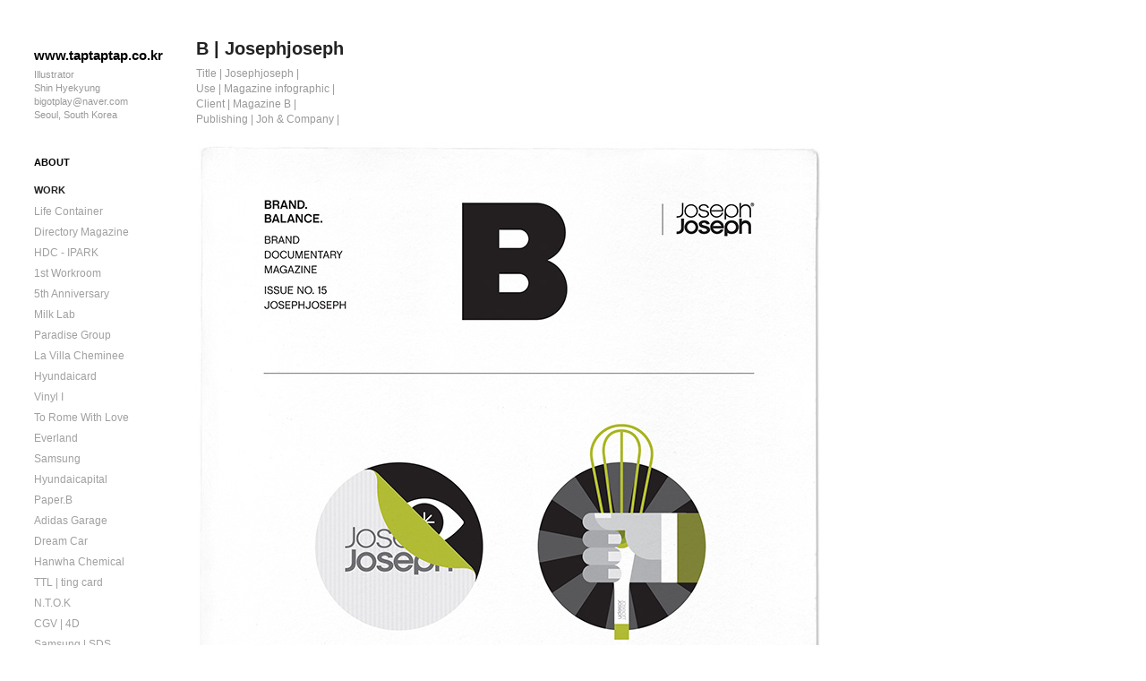

--- FILE ---
content_type: text/html; charset=utf-8
request_url: https://taptaptap.co.kr/copy-of-b-bic
body_size: 10598
content:
<!DOCTYPE HTML>
<html lang="en-US">
<head>
  <meta charset="UTF-8" />
  <meta name="viewport" content="width=device-width, initial-scale=1" />
      <meta name="keywords"  content="Adobe Portfolio,B magazine,ILLUSTRATION,infographic,Icon,shinhyekyung,josephjoseph" />
      <meta name="description"  content="Title | Josephjoseph |
Use | Magazine infographic |
Client | Magazine B | 
Publishing | Joh &amp; Company |  " />
      <meta name="twitter:card"  content="summary_large_image" />
      <meta name="twitter:site"  content="@AdobePortfolio" />
      <meta  property="og:title" content="www.taptaptap.co.kr - B | Josephjoseph" />
      <meta  property="og:description" content="Title | Josephjoseph |
Use | Magazine infographic |
Client | Magazine B | 
Publishing | Joh &amp; Company |  " />
      <meta  property="og:image" content="https://cdn.myportfolio.com/f68179774b4f3dd99e4880fe610feacd/4aeaa90f-a3b7-4513-a3b0-d9dd265a9d26_rwc_0x0x1500x1500x1500.png?h=dc3a0bd08725e3c385352b13886cce9b" />
      <link rel="icon" href="[data-uri]"  />
        <link rel="apple-touch-icon" href="https://cdn.myportfolio.com/f68179774b4f3dd99e4880fe610feacd/0aa20f11-b261-411e-9ec5-c80f482ddd13_carw_1x1x180.png?h=4d1be825e2d9bb09fa7b806ecb147c85" />
      <link rel="stylesheet" href="/dist/css/main.css" type="text/css" />
      <link rel="stylesheet" href="https://cdn.myportfolio.com/f68179774b4f3dd99e4880fe610feacd/717829a48b5fad64747b7bf2f577ae731731828046.css?h=f89d89cc7bdc65485bb78049ad0fc4b4" type="text/css" />
    <link rel="canonical" href="https://taptaptap.co.kr/copy-of-b-bic" />
      <title>www.taptaptap.co.kr - B | Josephjoseph</title>
    <script type="text/javascript" src="//use.typekit.net/ik/[base64].js?cb=35f77bfb8b50944859ea3d3804e7194e7a3173fb" async onload="
    try {
      window.Typekit.load();
    } catch (e) {
      console.warn('Typekit not loaded.');
    }
    "></script>
</head>
  <body class="transition-enabled">  <div class='page-background-video page-background-video-with-panel'>
  </div>
  <div class="js-responsive-nav">
    <div class="responsive-nav has-social">
      <div class="close-responsive-click-area js-close-responsive-nav">
        <div class="close-responsive-button"></div>
      </div>
          <nav data-hover-hint="nav">
      <div class="page-title">
        <a href="/about" >ABOUT</a>
      </div>
              <ul class="group">
                  <li class="gallery-title"><a href="/projects"  >Work</a></li>
            <li class="project-title"><a href="/life-container"  >Life Container</a></li>
            <li class="project-title"><a href="/directory-magazine"  >Directory Magazine</a></li>
            <li class="project-title"><a href="/ipark"  >HDC - IPARK</a></li>
            <li class="project-title"><a href="/1st-anniversary"  >1st Workroom</a></li>
            <li class="project-title"><a href="/5th-anniversary"  >5th Anniversary</a></li>
            <li class="project-title"><a href="/milk-lab"  >Milk Lab</a></li>
            <li class="project-title"><a href="/paradise"  >Paradise Group</a></li>
            <li class="project-title"><a href="/la-villa-cheminee"  >La Villa Cheminee</a></li>
            <li class="project-title"><a href="/hyundaicard"  >Hyundaicard</a></li>
            <li class="project-title"><a href="/vinyl-i"  >Vinyl I</a></li>
            <li class="project-title"><a href="/to-rome-with-love"  >To Rome With Love</a></li>
            <li class="project-title"><a href="/everland"  >Everland</a></li>
            <li class="project-title"><a href="/samsung"  >Samsung</a></li>
            <li class="project-title"><a href="/hyundaicapital"  >Hyundaicapital</a></li>
            <li class="project-title"><a href="/paperb"  >Paper.B</a></li>
            <li class="project-title"><a href="/adidas-garage"  >Adidas Garage</a></li>
            <li class="project-title"><a href="/dream-car"  >Dream Car</a></li>
            <li class="project-title"><a href="/hanwha-chemical"  >Hanwha Chemical</a></li>
            <li class="project-title"><a href="/ttl-ting-card"  >TTL | ting card</a></li>
            <li class="project-title"><a href="/ntok"  >N.T.O.K</a></li>
            <li class="project-title"><a href="/cgv-4d"  >CGV | 4D</a></li>
            <li class="project-title"><a href="/samsung-sds"  >Samsung | SDS</a></li>
            <li class="project-title"><a href="/no01-freitag"  >B | Freitag</a></li>
            <li class="project-title"><a href="/copy-of-b-freitag"  >B | Snow Peak</a></li>
            <li class="project-title"><a href="/b-tsutaya"  >B | Tsutaya</a></li>
            <li class="project-title"><a href="/b-helvetica"  >B | Helvetica</a></li>
            <li class="project-title"><a href="/copy-of-b-canada-goose"  >B | Lego</a></li>
            <li class="project-title"><a href="/copy-of-b-lego"  >B | Bic</a></li>
            <li class="project-title"><a href="/b-google"  >B | Google</a></li>
            <li class="project-title"><a href="/copy-of-b-lamy"  >B | Brompton</a></li>
            <li class="project-title"><a href="/copy-of-b-vibram"  >B | Audi</a></li>
            <li class="project-title"><a href="/b-leica"  >B | Leica</a></li>
            <li class="project-title"><a href="/copy-of-b-hansatoy"  >B | Champions League</a></li>
            <li class="project-title"><a href="/b-nars"  >B | Nars</a></li>
            <li class="project-title"><a href="/b-diptyque"  >B | Diptyque</a></li>
            <li class="project-title"><a href="/copy-of-b-audi"  >B | Repetto</a></li>
            <li class="project-title"><a href="/copy-of-b-suunto"  >B | Hansatoy</a></li>
            <li class="project-title"><a href="/copy-of-b-wilson"  >B | Vibram</a></li>
            <li class="project-title"><a href="/copy-of-b-guiness"  >B | Wilson</a></li>
            <li class="project-title"><a href="/copy-of-b-aesop"  >B | Porter</a></li>
            <li class="project-title"><a href="/copy-of-b-havaianas"  >B | Thule</a></li>
            <li class="project-title"><a href="/copy-of-b-porter"  >B | Havaianas</a></li>
            <li class="project-title"><a href="/copy-of-b-thule"  >B | Guiness</a></li>
            <li class="project-title"><a href="/copy-of-b-bic" class="active" >B | Josephjoseph</a></li>
            <li class="project-title"><a href="/copy-of-b-repetto"  >B | Suunto</a></li>
            <li class="project-title"><a href="/copy-of-b-penguin"  >B | Intelligentsia</a></li>
            <li class="project-title"><a href="/b-rolex"  >B | Rolex</a></li>
            <li class="project-title"><a href="/b-san-pellegrino"  >B |  San Pellegrino</a></li>
            <li class="project-title"><a href="/b-breville"  >B | Breville</a></li>
            <li class="project-title"><a href="/b-star-wars"  >B | Star Wars</a></li>
            <li class="project-title"><a href="/copy-of-b-hwayo"  >B | Penguin</a></li>
            <li class="project-title"><a href="/copy-of-b-staub"  >B | Ray-ban</a></li>
            <li class="project-title"><a href="/copy-of-b-brompton"  >B | Lush</a></li>
            <li class="project-title"><a href="/copy-of-b-ray-ban"  >B | Hwayo</a></li>
            <li class="project-title"><a href="/b-ace-hotel"  >B | Ace Hotel</a></li>
            <li class="project-title"><a href="/b-ecm"  >B | ECM</a></li>
            <li class="project-title"><a href="/copy-of-b-snow-peak"  >B | Lamy</a></li>
              </ul>
              <div class="social pf-nav-social" data-hover-hint="navSocialIcons">
                <ul>
                        <li>
                          <a href="https://www.behance.net/taptaptap02" target="_blank">
                            <svg id="Layer_1" data-name="Layer 1" xmlns="http://www.w3.org/2000/svg" viewBox="0 0 30 24" class="icon"><path id="path-1" d="M18.83,14.38a2.78,2.78,0,0,0,.65,1.9,2.31,2.31,0,0,0,1.7.59,2.31,2.31,0,0,0,1.38-.41,1.79,1.79,0,0,0,.71-0.87h2.31a4.48,4.48,0,0,1-1.71,2.53,5,5,0,0,1-2.78.76,5.53,5.53,0,0,1-2-.37,4.34,4.34,0,0,1-1.55-1,4.77,4.77,0,0,1-1-1.63,6.29,6.29,0,0,1,0-4.13,4.83,4.83,0,0,1,1-1.64A4.64,4.64,0,0,1,19.09,9a4.86,4.86,0,0,1,2-.4A4.5,4.5,0,0,1,23.21,9a4.36,4.36,0,0,1,1.5,1.3,5.39,5.39,0,0,1,.84,1.86,7,7,0,0,1,.18,2.18h-6.9Zm3.67-3.24A1.94,1.94,0,0,0,21,10.6a2.26,2.26,0,0,0-1,.22,2,2,0,0,0-.66.54,1.94,1.94,0,0,0-.35.69,3.47,3.47,0,0,0-.12.65h4.29A2.75,2.75,0,0,0,22.5,11.14ZM18.29,6h5.36V7.35H18.29V6ZM13.89,17.7a4.4,4.4,0,0,1-1.51.7,6.44,6.44,0,0,1-1.73.22H4.24V5.12h6.24a7.7,7.7,0,0,1,1.73.17,3.67,3.67,0,0,1,1.33.56,2.6,2.6,0,0,1,.86,1,3.74,3.74,0,0,1,.3,1.58,3,3,0,0,1-.46,1.7,3.33,3.33,0,0,1-1.35,1.12,3.19,3.19,0,0,1,1.82,1.26,3.79,3.79,0,0,1,.59,2.17,3.79,3.79,0,0,1-.39,1.77A3.24,3.24,0,0,1,13.89,17.7ZM11.72,8.19a1.25,1.25,0,0,0-.45-0.47,1.88,1.88,0,0,0-.64-0.24,5.5,5.5,0,0,0-.76-0.05H7.16v3.16h3a2,2,0,0,0,1.28-.38A1.43,1.43,0,0,0,11.89,9,1.73,1.73,0,0,0,11.72,8.19ZM11.84,13a2.39,2.39,0,0,0-1.52-.45H7.16v3.73h3.11a3.61,3.61,0,0,0,.82-0.09A2,2,0,0,0,11.77,16a1.39,1.39,0,0,0,.47-0.54,1.85,1.85,0,0,0,.17-0.88A1.77,1.77,0,0,0,11.84,13Z"/></svg>
                          </a>
                        </li>
                        <li>
                          <a href="https://www.facebook.com/hyekyung.shin1" target="_blank">
                            <svg xmlns="http://www.w3.org/2000/svg" xmlns:xlink="http://www.w3.org/1999/xlink" version="1.1" x="0px" y="0px" viewBox="0 0 30 24" xml:space="preserve" class="icon"><path d="M16.21 20h-3.26v-8h-1.63V9.24h1.63V7.59c0-2.25 0.92-3.59 3.53-3.59h2.17v2.76H17.3 c-1.02 0-1.08 0.39-1.08 1.11l0 1.38h2.46L18.38 12h-2.17V20z"/></svg>
                          </a>
                        </li>
                        <li>
                          <a href="https://www.instagram.com/taptaptap_studio/" target="_blank">
                            <svg version="1.1" id="Layer_1" xmlns="http://www.w3.org/2000/svg" xmlns:xlink="http://www.w3.org/1999/xlink" viewBox="0 0 30 24" style="enable-background:new 0 0 30 24;" xml:space="preserve" class="icon">
                            <g>
                              <path d="M15,5.4c2.1,0,2.4,0,3.2,0c0.8,0,1.2,0.2,1.5,0.3c0.4,0.1,0.6,0.3,0.9,0.6c0.3,0.3,0.5,0.5,0.6,0.9
                                c0.1,0.3,0.2,0.7,0.3,1.5c0,0.8,0,1.1,0,3.2s0,2.4,0,3.2c0,0.8-0.2,1.2-0.3,1.5c-0.1,0.4-0.3,0.6-0.6,0.9c-0.3,0.3-0.5,0.5-0.9,0.6
                                c-0.3,0.1-0.7,0.2-1.5,0.3c-0.8,0-1.1,0-3.2,0s-2.4,0-3.2,0c-0.8,0-1.2-0.2-1.5-0.3c-0.4-0.1-0.6-0.3-0.9-0.6
                                c-0.3-0.3-0.5-0.5-0.6-0.9c-0.1-0.3-0.2-0.7-0.3-1.5c0-0.8,0-1.1,0-3.2s0-2.4,0-3.2c0-0.8,0.2-1.2,0.3-1.5c0.1-0.4,0.3-0.6,0.6-0.9
                                c0.3-0.3,0.5-0.5,0.9-0.6c0.3-0.1,0.7-0.2,1.5-0.3C12.6,5.4,12.9,5.4,15,5.4 M15,4c-2.2,0-2.4,0-3.3,0c-0.9,0-1.4,0.2-1.9,0.4
                                c-0.5,0.2-1,0.5-1.4,0.9C7.9,5.8,7.6,6.2,7.4,6.8C7.2,7.3,7.1,7.9,7,8.7C7,9.6,7,9.8,7,12s0,2.4,0,3.3c0,0.9,0.2,1.4,0.4,1.9
                                c0.2,0.5,0.5,1,0.9,1.4c0.4,0.4,0.9,0.7,1.4,0.9c0.5,0.2,1.1,0.3,1.9,0.4c0.9,0,1.1,0,3.3,0s2.4,0,3.3,0c0.9,0,1.4-0.2,1.9-0.4
                                c0.5-0.2,1-0.5,1.4-0.9c0.4-0.4,0.7-0.9,0.9-1.4c0.2-0.5,0.3-1.1,0.4-1.9c0-0.9,0-1.1,0-3.3s0-2.4,0-3.3c0-0.9-0.2-1.4-0.4-1.9
                                c-0.2-0.5-0.5-1-0.9-1.4c-0.4-0.4-0.9-0.7-1.4-0.9c-0.5-0.2-1.1-0.3-1.9-0.4C17.4,4,17.2,4,15,4L15,4L15,4z"/>
                              <path d="M15,7.9c-2.3,0-4.1,1.8-4.1,4.1s1.8,4.1,4.1,4.1s4.1-1.8,4.1-4.1S17.3,7.9,15,7.9L15,7.9z M15,14.7c-1.5,0-2.7-1.2-2.7-2.7
                                c0-1.5,1.2-2.7,2.7-2.7s2.7,1.2,2.7,2.7C17.7,13.5,16.5,14.7,15,14.7L15,14.7z"/>
                              <path d="M20.2,7.7c0,0.5-0.4,1-1,1s-1-0.4-1-1s0.4-1,1-1S20.2,7.2,20.2,7.7L20.2,7.7z"/>
                            </g>
                            </svg>
                          </a>
                        </li>
                        <li>
                          <a href="mailto:bigotplay@naver.com">
                            <svg version="1.1" id="Layer_1" xmlns="http://www.w3.org/2000/svg" xmlns:xlink="http://www.w3.org/1999/xlink" x="0px" y="0px" viewBox="0 0 30 24" style="enable-background:new 0 0 30 24;" xml:space="preserve" class="icon">
                              <g>
                                <path d="M15,13L7.1,7.1c0-0.5,0.4-1,1-1h13.8c0.5,0,1,0.4,1,1L15,13z M15,14.8l7.9-5.9v8.1c0,0.5-0.4,1-1,1H8.1c-0.5,0-1-0.4-1-1 V8.8L15,14.8z"/>
                              </g>
                            </svg>
                          </a>
                        </li>
                </ul>
              </div>
          </nav>
    </div>
  </div>
  <div class="site-wrap cfix js-site-wrap">
    <div class="site-container">
      <div class="site-content e2e-site-content">
        <div class="sidebar-content">
          <header class="site-header">
              <div class="logo-wrap" data-hover-hint="logo">
                    <div class="logo e2e-site-logo-text logo-text  ">
    <a href="/projects" class="preserve-whitespace">www.taptaptap.co.kr</a>

</div>
<div class="logo-secondary logo-secondary-text ">
    <a href="/about" class="preserve-whitespace">Illustrator                        Shin Hyekyung bigotplay@naver.com Seoul, South Korea </a>

</div>

              </div>
  <div class="hamburger-click-area js-hamburger">
    <div class="hamburger">
      <i></i>
      <i></i>
      <i></i>
    </div>
  </div>
          </header>
              <nav data-hover-hint="nav">
      <div class="page-title">
        <a href="/about" >ABOUT</a>
      </div>
              <ul class="group">
                  <li class="gallery-title"><a href="/projects"  >Work</a></li>
            <li class="project-title"><a href="/life-container"  >Life Container</a></li>
            <li class="project-title"><a href="/directory-magazine"  >Directory Magazine</a></li>
            <li class="project-title"><a href="/ipark"  >HDC - IPARK</a></li>
            <li class="project-title"><a href="/1st-anniversary"  >1st Workroom</a></li>
            <li class="project-title"><a href="/5th-anniversary"  >5th Anniversary</a></li>
            <li class="project-title"><a href="/milk-lab"  >Milk Lab</a></li>
            <li class="project-title"><a href="/paradise"  >Paradise Group</a></li>
            <li class="project-title"><a href="/la-villa-cheminee"  >La Villa Cheminee</a></li>
            <li class="project-title"><a href="/hyundaicard"  >Hyundaicard</a></li>
            <li class="project-title"><a href="/vinyl-i"  >Vinyl I</a></li>
            <li class="project-title"><a href="/to-rome-with-love"  >To Rome With Love</a></li>
            <li class="project-title"><a href="/everland"  >Everland</a></li>
            <li class="project-title"><a href="/samsung"  >Samsung</a></li>
            <li class="project-title"><a href="/hyundaicapital"  >Hyundaicapital</a></li>
            <li class="project-title"><a href="/paperb"  >Paper.B</a></li>
            <li class="project-title"><a href="/adidas-garage"  >Adidas Garage</a></li>
            <li class="project-title"><a href="/dream-car"  >Dream Car</a></li>
            <li class="project-title"><a href="/hanwha-chemical"  >Hanwha Chemical</a></li>
            <li class="project-title"><a href="/ttl-ting-card"  >TTL | ting card</a></li>
            <li class="project-title"><a href="/ntok"  >N.T.O.K</a></li>
            <li class="project-title"><a href="/cgv-4d"  >CGV | 4D</a></li>
            <li class="project-title"><a href="/samsung-sds"  >Samsung | SDS</a></li>
            <li class="project-title"><a href="/no01-freitag"  >B | Freitag</a></li>
            <li class="project-title"><a href="/copy-of-b-freitag"  >B | Snow Peak</a></li>
            <li class="project-title"><a href="/b-tsutaya"  >B | Tsutaya</a></li>
            <li class="project-title"><a href="/b-helvetica"  >B | Helvetica</a></li>
            <li class="project-title"><a href="/copy-of-b-canada-goose"  >B | Lego</a></li>
            <li class="project-title"><a href="/copy-of-b-lego"  >B | Bic</a></li>
            <li class="project-title"><a href="/b-google"  >B | Google</a></li>
            <li class="project-title"><a href="/copy-of-b-lamy"  >B | Brompton</a></li>
            <li class="project-title"><a href="/copy-of-b-vibram"  >B | Audi</a></li>
            <li class="project-title"><a href="/b-leica"  >B | Leica</a></li>
            <li class="project-title"><a href="/copy-of-b-hansatoy"  >B | Champions League</a></li>
            <li class="project-title"><a href="/b-nars"  >B | Nars</a></li>
            <li class="project-title"><a href="/b-diptyque"  >B | Diptyque</a></li>
            <li class="project-title"><a href="/copy-of-b-audi"  >B | Repetto</a></li>
            <li class="project-title"><a href="/copy-of-b-suunto"  >B | Hansatoy</a></li>
            <li class="project-title"><a href="/copy-of-b-wilson"  >B | Vibram</a></li>
            <li class="project-title"><a href="/copy-of-b-guiness"  >B | Wilson</a></li>
            <li class="project-title"><a href="/copy-of-b-aesop"  >B | Porter</a></li>
            <li class="project-title"><a href="/copy-of-b-havaianas"  >B | Thule</a></li>
            <li class="project-title"><a href="/copy-of-b-porter"  >B | Havaianas</a></li>
            <li class="project-title"><a href="/copy-of-b-thule"  >B | Guiness</a></li>
            <li class="project-title"><a href="/copy-of-b-bic" class="active" >B | Josephjoseph</a></li>
            <li class="project-title"><a href="/copy-of-b-repetto"  >B | Suunto</a></li>
            <li class="project-title"><a href="/copy-of-b-penguin"  >B | Intelligentsia</a></li>
            <li class="project-title"><a href="/b-rolex"  >B | Rolex</a></li>
            <li class="project-title"><a href="/b-san-pellegrino"  >B |  San Pellegrino</a></li>
            <li class="project-title"><a href="/b-breville"  >B | Breville</a></li>
            <li class="project-title"><a href="/b-star-wars"  >B | Star Wars</a></li>
            <li class="project-title"><a href="/copy-of-b-hwayo"  >B | Penguin</a></li>
            <li class="project-title"><a href="/copy-of-b-staub"  >B | Ray-ban</a></li>
            <li class="project-title"><a href="/copy-of-b-brompton"  >B | Lush</a></li>
            <li class="project-title"><a href="/copy-of-b-ray-ban"  >B | Hwayo</a></li>
            <li class="project-title"><a href="/b-ace-hotel"  >B | Ace Hotel</a></li>
            <li class="project-title"><a href="/b-ecm"  >B | ECM</a></li>
            <li class="project-title"><a href="/copy-of-b-snow-peak"  >B | Lamy</a></li>
              </ul>
                  <div class="social pf-nav-social" data-hover-hint="navSocialIcons">
                    <ul>
                            <li>
                              <a href="https://www.behance.net/taptaptap02" target="_blank">
                                <svg id="Layer_1" data-name="Layer 1" xmlns="http://www.w3.org/2000/svg" viewBox="0 0 30 24" class="icon"><path id="path-1" d="M18.83,14.38a2.78,2.78,0,0,0,.65,1.9,2.31,2.31,0,0,0,1.7.59,2.31,2.31,0,0,0,1.38-.41,1.79,1.79,0,0,0,.71-0.87h2.31a4.48,4.48,0,0,1-1.71,2.53,5,5,0,0,1-2.78.76,5.53,5.53,0,0,1-2-.37,4.34,4.34,0,0,1-1.55-1,4.77,4.77,0,0,1-1-1.63,6.29,6.29,0,0,1,0-4.13,4.83,4.83,0,0,1,1-1.64A4.64,4.64,0,0,1,19.09,9a4.86,4.86,0,0,1,2-.4A4.5,4.5,0,0,1,23.21,9a4.36,4.36,0,0,1,1.5,1.3,5.39,5.39,0,0,1,.84,1.86,7,7,0,0,1,.18,2.18h-6.9Zm3.67-3.24A1.94,1.94,0,0,0,21,10.6a2.26,2.26,0,0,0-1,.22,2,2,0,0,0-.66.54,1.94,1.94,0,0,0-.35.69,3.47,3.47,0,0,0-.12.65h4.29A2.75,2.75,0,0,0,22.5,11.14ZM18.29,6h5.36V7.35H18.29V6ZM13.89,17.7a4.4,4.4,0,0,1-1.51.7,6.44,6.44,0,0,1-1.73.22H4.24V5.12h6.24a7.7,7.7,0,0,1,1.73.17,3.67,3.67,0,0,1,1.33.56,2.6,2.6,0,0,1,.86,1,3.74,3.74,0,0,1,.3,1.58,3,3,0,0,1-.46,1.7,3.33,3.33,0,0,1-1.35,1.12,3.19,3.19,0,0,1,1.82,1.26,3.79,3.79,0,0,1,.59,2.17,3.79,3.79,0,0,1-.39,1.77A3.24,3.24,0,0,1,13.89,17.7ZM11.72,8.19a1.25,1.25,0,0,0-.45-0.47,1.88,1.88,0,0,0-.64-0.24,5.5,5.5,0,0,0-.76-0.05H7.16v3.16h3a2,2,0,0,0,1.28-.38A1.43,1.43,0,0,0,11.89,9,1.73,1.73,0,0,0,11.72,8.19ZM11.84,13a2.39,2.39,0,0,0-1.52-.45H7.16v3.73h3.11a3.61,3.61,0,0,0,.82-0.09A2,2,0,0,0,11.77,16a1.39,1.39,0,0,0,.47-0.54,1.85,1.85,0,0,0,.17-0.88A1.77,1.77,0,0,0,11.84,13Z"/></svg>
                              </a>
                            </li>
                            <li>
                              <a href="https://www.facebook.com/hyekyung.shin1" target="_blank">
                                <svg xmlns="http://www.w3.org/2000/svg" xmlns:xlink="http://www.w3.org/1999/xlink" version="1.1" x="0px" y="0px" viewBox="0 0 30 24" xml:space="preserve" class="icon"><path d="M16.21 20h-3.26v-8h-1.63V9.24h1.63V7.59c0-2.25 0.92-3.59 3.53-3.59h2.17v2.76H17.3 c-1.02 0-1.08 0.39-1.08 1.11l0 1.38h2.46L18.38 12h-2.17V20z"/></svg>
                              </a>
                            </li>
                            <li>
                              <a href="https://www.instagram.com/taptaptap_studio/" target="_blank">
                                <svg version="1.1" id="Layer_1" xmlns="http://www.w3.org/2000/svg" xmlns:xlink="http://www.w3.org/1999/xlink" viewBox="0 0 30 24" style="enable-background:new 0 0 30 24;" xml:space="preserve" class="icon">
                                <g>
                                  <path d="M15,5.4c2.1,0,2.4,0,3.2,0c0.8,0,1.2,0.2,1.5,0.3c0.4,0.1,0.6,0.3,0.9,0.6c0.3,0.3,0.5,0.5,0.6,0.9
                                    c0.1,0.3,0.2,0.7,0.3,1.5c0,0.8,0,1.1,0,3.2s0,2.4,0,3.2c0,0.8-0.2,1.2-0.3,1.5c-0.1,0.4-0.3,0.6-0.6,0.9c-0.3,0.3-0.5,0.5-0.9,0.6
                                    c-0.3,0.1-0.7,0.2-1.5,0.3c-0.8,0-1.1,0-3.2,0s-2.4,0-3.2,0c-0.8,0-1.2-0.2-1.5-0.3c-0.4-0.1-0.6-0.3-0.9-0.6
                                    c-0.3-0.3-0.5-0.5-0.6-0.9c-0.1-0.3-0.2-0.7-0.3-1.5c0-0.8,0-1.1,0-3.2s0-2.4,0-3.2c0-0.8,0.2-1.2,0.3-1.5c0.1-0.4,0.3-0.6,0.6-0.9
                                    c0.3-0.3,0.5-0.5,0.9-0.6c0.3-0.1,0.7-0.2,1.5-0.3C12.6,5.4,12.9,5.4,15,5.4 M15,4c-2.2,0-2.4,0-3.3,0c-0.9,0-1.4,0.2-1.9,0.4
                                    c-0.5,0.2-1,0.5-1.4,0.9C7.9,5.8,7.6,6.2,7.4,6.8C7.2,7.3,7.1,7.9,7,8.7C7,9.6,7,9.8,7,12s0,2.4,0,3.3c0,0.9,0.2,1.4,0.4,1.9
                                    c0.2,0.5,0.5,1,0.9,1.4c0.4,0.4,0.9,0.7,1.4,0.9c0.5,0.2,1.1,0.3,1.9,0.4c0.9,0,1.1,0,3.3,0s2.4,0,3.3,0c0.9,0,1.4-0.2,1.9-0.4
                                    c0.5-0.2,1-0.5,1.4-0.9c0.4-0.4,0.7-0.9,0.9-1.4c0.2-0.5,0.3-1.1,0.4-1.9c0-0.9,0-1.1,0-3.3s0-2.4,0-3.3c0-0.9-0.2-1.4-0.4-1.9
                                    c-0.2-0.5-0.5-1-0.9-1.4c-0.4-0.4-0.9-0.7-1.4-0.9c-0.5-0.2-1.1-0.3-1.9-0.4C17.4,4,17.2,4,15,4L15,4L15,4z"/>
                                  <path d="M15,7.9c-2.3,0-4.1,1.8-4.1,4.1s1.8,4.1,4.1,4.1s4.1-1.8,4.1-4.1S17.3,7.9,15,7.9L15,7.9z M15,14.7c-1.5,0-2.7-1.2-2.7-2.7
                                    c0-1.5,1.2-2.7,2.7-2.7s2.7,1.2,2.7,2.7C17.7,13.5,16.5,14.7,15,14.7L15,14.7z"/>
                                  <path d="M20.2,7.7c0,0.5-0.4,1-1,1s-1-0.4-1-1s0.4-1,1-1S20.2,7.2,20.2,7.7L20.2,7.7z"/>
                                </g>
                                </svg>
                              </a>
                            </li>
                            <li>
                              <a href="mailto:bigotplay@naver.com">
                                <svg version="1.1" id="Layer_1" xmlns="http://www.w3.org/2000/svg" xmlns:xlink="http://www.w3.org/1999/xlink" x="0px" y="0px" viewBox="0 0 30 24" style="enable-background:new 0 0 30 24;" xml:space="preserve" class="icon">
                                  <g>
                                    <path d="M15,13L7.1,7.1c0-0.5,0.4-1,1-1h13.8c0.5,0,1,0.4,1,1L15,13z M15,14.8l7.9-5.9v8.1c0,0.5-0.4,1-1,1H8.1c-0.5,0-1-0.4-1-1 V8.8L15,14.8z"/>
                                  </g>
                                </svg>
                              </a>
                            </li>
                    </ul>
                  </div>
              </nav>
        </div>
        <main>
  <div class="page-container" data-context="page.page.container" data-hover-hint="pageContainer">
    <section class="page standard-modules">
      <div class="page-content js-page-content" data-context="pages" data-identity="id:p56d417982ffc4a916940e4f98e0fef389fa3f7e0e997963a7bdf9">
        <div id="project-canvas" class="js-project-modules modules content">
          <div id="project-modules">
              
              
              
              
              
              <div class="project-module module text project-module-text align-left js-project-module e2e-site-project-module-text" style="padding-top: 0px;
padding-bottom: 0px;
">
  <div class="rich-text js-text-editable module-text"><div class="caption"><div class="sub-title" data-class-network="sub-title">B | Josephjoseph</div><div class="main-text">Title | Josephjoseph |</div><div class="main-text">Use | Magazine infographic |</div><div class="main-text">Client | Magazine B | </div><div class="main-text">Publishing | Joh &amp; Company | </div><div style="text-align:left;"><br></div></div></div>
</div>

              
              
              
              
              
              <div class="project-module module image project-module-image js-js-project-module"  style="padding-top: 0px;
padding-bottom: 10px;
  width: 100%;
  max-width: 700px;
  float: left;
  clear: both;
">

  

  
     <div class="js-lightbox" data-src="https://cdn.myportfolio.com/f68179774b4f3dd99e4880fe610feacd/b84124d5530bf0b447de4fee.jpg?h=3890b0d4d49ae636fc9958e5b59861d7">
           <img
             class="js-lazy e2e-site-project-module-image"
             src="[data-uri]"
             data-src="https://cdn.myportfolio.com/f68179774b4f3dd99e4880fe610feacd/b84124d5530bf0b447de4fee_rw_1200.jpg?h=6e2ef18b39d0f8c5648c0ff1c079d501"
             data-srcset="https://cdn.myportfolio.com/f68179774b4f3dd99e4880fe610feacd/b84124d5530bf0b447de4fee_rw_600.jpg?h=9230c245c24616cb2f6969d6bea2b98a 600w,https://cdn.myportfolio.com/f68179774b4f3dd99e4880fe610feacd/b84124d5530bf0b447de4fee_rw_1200.jpg?h=6e2ef18b39d0f8c5648c0ff1c079d501 700w,"
             data-sizes="(max-width: 700px) 100vw, 700px"
             width="700"
             height="0"
             style="padding-bottom: 140.5%; background: rgba(0, 0, 0, 0.03)"
             
           >
     </div>
  

</div>

              
              
              
              
              
              
              
              
              
              <div class="project-module module image project-module-image js-js-project-module" >

  

  
     <div class="js-lightbox" data-src="https://cdn.myportfolio.com/f68179774b4f3dd99e4880fe610feacd/48d0379db5cdbc24ead26216.jpg?h=fe5db788a09fac59ec2a3b941c21e053">
           <img
             class="js-lazy e2e-site-project-module-image"
             src="[data-uri]"
             data-src="https://cdn.myportfolio.com/f68179774b4f3dd99e4880fe610feacd/48d0379db5cdbc24ead26216_rw_3840.jpg?h=da23248a690f78097ca0887b6b307e38"
             data-srcset="https://cdn.myportfolio.com/f68179774b4f3dd99e4880fe610feacd/48d0379db5cdbc24ead26216_rw_600.jpg?h=c96458602a83638d37ea23c8511aba6f 600w,https://cdn.myportfolio.com/f68179774b4f3dd99e4880fe610feacd/48d0379db5cdbc24ead26216_rw_1200.jpg?h=453e09d937253f28f0efd6b1a2b669d2 1200w,https://cdn.myportfolio.com/f68179774b4f3dd99e4880fe610feacd/48d0379db5cdbc24ead26216_rw_1920.jpg?h=08837c17718f22800a26b12488a04f1b 1920w,https://cdn.myportfolio.com/f68179774b4f3dd99e4880fe610feacd/48d0379db5cdbc24ead26216_rw_3840.jpg?h=da23248a690f78097ca0887b6b307e38 3840w,"
             data-sizes="(max-width: 3840px) 100vw, 3840px"
             width="3840"
             height="0"
             style="padding-bottom: 71%; background: rgba(0, 0, 0, 0.03)"
             
           >
     </div>
  

</div>

              
              
              
              
              
              
              
              
              
              <div class="project-module module image project-module-image js-js-project-module"  style="padding-top: 0px;
padding-bottom: 10px;
  width: 100%;
  max-width: 700px;
  float: left;
  clear: both;
">

  

  
     <div class="js-lightbox" data-src="https://cdn.myportfolio.com/f68179774b4f3dd99e4880fe610feacd/c9ba8f14e0910949d189dc15.jpg?h=63caea1566f89866977deef12d7f89aa">
           <img
             class="js-lazy e2e-site-project-module-image"
             src="[data-uri]"
             data-src="https://cdn.myportfolio.com/f68179774b4f3dd99e4880fe610feacd/c9ba8f14e0910949d189dc15_rw_1200.jpg?h=86f9c734615eb2181c2dcfff665d35bc"
             data-srcset="https://cdn.myportfolio.com/f68179774b4f3dd99e4880fe610feacd/c9ba8f14e0910949d189dc15_rw_600.jpg?h=70488f929a185b172f0b031577aaf4bd 600w,https://cdn.myportfolio.com/f68179774b4f3dd99e4880fe610feacd/c9ba8f14e0910949d189dc15_rw_1200.jpg?h=86f9c734615eb2181c2dcfff665d35bc 700w,"
             data-sizes="(max-width: 700px) 100vw, 700px"
             width="700"
             height="0"
             style="padding-bottom: 140.5%; background: rgba(0, 0, 0, 0.03)"
             
           >
     </div>
  

</div>

              
              
              
              
              
              
              
              
          </div>
        </div>
      </div>
    </section>
          <section class="other-projects" data-context="page.page.other_pages" data-hover-hint="otherPages">
            <div class="title-wrapper">
              <div class="title-container">
                  <h3 class="other-projects-title preserve-whitespace">You may also like</h3>
              </div>
            </div>
            <div class="project-covers">
                  <a class="project-cover js-project-cover-touch hold-space" href="/copy-of-b-hwayo" data-context="pages" data-identity="id:p56d408713d0596051b532c63d427c92e36f1d450b985af6a83931">
                      <div class="cover-image-wrap">
                        <div class="cover-image">
                            <div class="cover cover-normal">

            <img
              class="cover__img js-lazy"
              src="https://cdn.myportfolio.com/f68179774b4f3dd99e4880fe610feacd/3e44a6ff-a9c4-4875-a991-d9b00c1cd5f5_rwc_0x0x1504x1176x32.png?h=b42adfa33a43c478cca0b9635d41d4ac"
              data-src="https://cdn.myportfolio.com/f68179774b4f3dd99e4880fe610feacd/3e44a6ff-a9c4-4875-a991-d9b00c1cd5f5_rwc_0x0x1504x1176x1504.png?h=5bd80d6378ef1d976f91b53e67f5f417"
              data-srcset="https://cdn.myportfolio.com/f68179774b4f3dd99e4880fe610feacd/3e44a6ff-a9c4-4875-a991-d9b00c1cd5f5_rwc_0x0x1504x1176x640.png?h=2e00ee4f708a47da1fd694045d9dca23 640w, https://cdn.myportfolio.com/f68179774b4f3dd99e4880fe610feacd/3e44a6ff-a9c4-4875-a991-d9b00c1cd5f5_rwc_0x0x1504x1176x1280.png?h=dcc6eee977f73313a530cefb9eeb138c 1280w, https://cdn.myportfolio.com/f68179774b4f3dd99e4880fe610feacd/3e44a6ff-a9c4-4875-a991-d9b00c1cd5f5_rwc_0x0x1504x1176x1366.png?h=f0d6fa19f825d7997276340331e0be1a 1366w, https://cdn.myportfolio.com/f68179774b4f3dd99e4880fe610feacd/3e44a6ff-a9c4-4875-a991-d9b00c1cd5f5_rwc_0x0x1504x1176x1504.png?h=5bd80d6378ef1d976f91b53e67f5f417 1920w, https://cdn.myportfolio.com/f68179774b4f3dd99e4880fe610feacd/3e44a6ff-a9c4-4875-a991-d9b00c1cd5f5_rwc_0x0x1504x1176x1504.png?h=5bd80d6378ef1d976f91b53e67f5f417 2560w, https://cdn.myportfolio.com/f68179774b4f3dd99e4880fe610feacd/3e44a6ff-a9c4-4875-a991-d9b00c1cd5f5_rwc_0x0x1504x1176x1504.png?h=5bd80d6378ef1d976f91b53e67f5f417 5120w"
              data-sizes="(max-width: 540px) 100vw, (max-width: 768px) 50vw, calc(1920px / 3)"
            >
                                      </div>
                        </div>
                      </div>
                    <div class="details-wrap">
                      <div class="details">
                        <div class="details-inner">
                            <div class="title preserve-whitespace">B | Penguin</div>
                            <div class="custom2 preserve-whitespace">Magazine B</div>
                        </div>
                      </div>
                    </div>
                  </a>
                  <a class="project-cover js-project-cover-touch hold-space" href="/hyundaicard" data-context="pages" data-identity="id:p56e811fb56bf9c9585f919346e3ced901956287714ebe8cf26eba">
                      <div class="cover-image-wrap">
                        <div class="cover-image">
                            <div class="cover cover-normal">

            <img
              class="cover__img js-lazy"
              src="https://cdn.myportfolio.com/f68179774b4f3dd99e4880fe610feacd/2d5f45f4-f6ef-45ea-9f35-e008f3e8d469_rwc_564x2003x1364x1066x32.jpg?h=e6f06a188989e1121baeaf1726a70dbb"
              data-src="https://cdn.myportfolio.com/f68179774b4f3dd99e4880fe610feacd/2d5f45f4-f6ef-45ea-9f35-e008f3e8d469_rwc_564x2003x1364x1066x1364.jpg?h=d898ec8f5e76ebaa88348b68b158de19"
              data-srcset="https://cdn.myportfolio.com/f68179774b4f3dd99e4880fe610feacd/2d5f45f4-f6ef-45ea-9f35-e008f3e8d469_rwc_564x2003x1364x1066x640.jpg?h=7f26c002d40ee8a92d2ca9ea683b0201 640w, https://cdn.myportfolio.com/f68179774b4f3dd99e4880fe610feacd/2d5f45f4-f6ef-45ea-9f35-e008f3e8d469_rwc_564x2003x1364x1066x1280.jpg?h=7f0753b9baad43ba2049dcc5762deb50 1280w, https://cdn.myportfolio.com/f68179774b4f3dd99e4880fe610feacd/2d5f45f4-f6ef-45ea-9f35-e008f3e8d469_rwc_564x2003x1364x1066x1366.jpg?h=0819ac746efe462e5558bce3fbbb3b45 1366w, https://cdn.myportfolio.com/f68179774b4f3dd99e4880fe610feacd/2d5f45f4-f6ef-45ea-9f35-e008f3e8d469_rwc_564x2003x1364x1066x1920.jpg?h=0780802e881035757e42ab8769a70c07 1920w, https://cdn.myportfolio.com/f68179774b4f3dd99e4880fe610feacd/2d5f45f4-f6ef-45ea-9f35-e008f3e8d469_rwc_564x2003x1364x1066x1364.jpg?h=d898ec8f5e76ebaa88348b68b158de19 2560w, https://cdn.myportfolio.com/f68179774b4f3dd99e4880fe610feacd/2d5f45f4-f6ef-45ea-9f35-e008f3e8d469_rwc_564x2003x1364x1066x1364.jpg?h=d898ec8f5e76ebaa88348b68b158de19 5120w"
              data-sizes="(max-width: 540px) 100vw, (max-width: 768px) 50vw, calc(1920px / 3)"
            >
                                      </div>
                        </div>
                      </div>
                    <div class="details-wrap">
                      <div class="details">
                        <div class="details-inner">
                            <div class="title preserve-whitespace">Hyundaicard</div>
                            <div class="custom2 preserve-whitespace">Brochure</div>
                        </div>
                      </div>
                    </div>
                  </a>
                  <a class="project-cover js-project-cover-touch hold-space" href="/copy-of-b-wilson" data-context="pages" data-identity="id:p56d6ab5dc5cb311af1ded95a5bb0c4fe119d88e52b41675d62469">
                      <div class="cover-image-wrap">
                        <div class="cover-image">
                            <div class="cover cover-normal">

            <img
              class="cover__img js-lazy"
              src="https://cdn.myportfolio.com/f68179774b4f3dd99e4880fe610feacd/6ac33fe2-9b44-4e2e-ad5c-f0ca9c16ac77_rwc_0x0x1504x1176x32.png?h=e78f4f4594d5afe9fd51a26935591e2d"
              data-src="https://cdn.myportfolio.com/f68179774b4f3dd99e4880fe610feacd/6ac33fe2-9b44-4e2e-ad5c-f0ca9c16ac77_rwc_0x0x1504x1176x1504.png?h=9ad5534b8af863e579119b4b1be9a96e"
              data-srcset="https://cdn.myportfolio.com/f68179774b4f3dd99e4880fe610feacd/6ac33fe2-9b44-4e2e-ad5c-f0ca9c16ac77_rwc_0x0x1504x1176x640.png?h=2e4bc628b9c6e8b51a92c71747d21180 640w, https://cdn.myportfolio.com/f68179774b4f3dd99e4880fe610feacd/6ac33fe2-9b44-4e2e-ad5c-f0ca9c16ac77_rwc_0x0x1504x1176x1280.png?h=12934dd4de571d6abd7a61cbe6ca3ec3 1280w, https://cdn.myportfolio.com/f68179774b4f3dd99e4880fe610feacd/6ac33fe2-9b44-4e2e-ad5c-f0ca9c16ac77_rwc_0x0x1504x1176x1366.png?h=fc7e5104926282132ec74dbc5547890e 1366w, https://cdn.myportfolio.com/f68179774b4f3dd99e4880fe610feacd/6ac33fe2-9b44-4e2e-ad5c-f0ca9c16ac77_rwc_0x0x1504x1176x1504.png?h=9ad5534b8af863e579119b4b1be9a96e 1920w, https://cdn.myportfolio.com/f68179774b4f3dd99e4880fe610feacd/6ac33fe2-9b44-4e2e-ad5c-f0ca9c16ac77_rwc_0x0x1504x1176x1504.png?h=9ad5534b8af863e579119b4b1be9a96e 2560w, https://cdn.myportfolio.com/f68179774b4f3dd99e4880fe610feacd/6ac33fe2-9b44-4e2e-ad5c-f0ca9c16ac77_rwc_0x0x1504x1176x1504.png?h=9ad5534b8af863e579119b4b1be9a96e 5120w"
              data-sizes="(max-width: 540px) 100vw, (max-width: 768px) 50vw, calc(1920px / 3)"
            >
                                      </div>
                        </div>
                      </div>
                    <div class="details-wrap">
                      <div class="details">
                        <div class="details-inner">
                            <div class="title preserve-whitespace">B | Vibram</div>
                            <div class="custom2 preserve-whitespace">Magazine B</div>
                        </div>
                      </div>
                    </div>
                  </a>
                  <a class="project-cover js-project-cover-touch hold-space" href="/paradise" data-context="pages" data-identity="id:p56e5cd96df97cd081fd9604fefba98daa1678c42503f1942604a4">
                      <div class="cover-image-wrap">
                        <div class="cover-image">
                            <div class="cover cover-normal">

            <img
              class="cover__img js-lazy"
              src="https://cdn.myportfolio.com/f68179774b4f3dd99e4880fe610feacd/b6b1ca30-25a8-493b-b0c3-be5557c27903_rwc_0x0x1504x1175x32.png?h=e97bc98b3a8b87116c3337303a530efc"
              data-src="https://cdn.myportfolio.com/f68179774b4f3dd99e4880fe610feacd/b6b1ca30-25a8-493b-b0c3-be5557c27903_rwc_0x0x1504x1175x1504.png?h=9dc9b0bbb3be45e1e23dfb1673d0a15e"
              data-srcset="https://cdn.myportfolio.com/f68179774b4f3dd99e4880fe610feacd/b6b1ca30-25a8-493b-b0c3-be5557c27903_rwc_0x0x1504x1175x640.png?h=bd82f5c3067323eb5eced0a0bfd17fd0 640w, https://cdn.myportfolio.com/f68179774b4f3dd99e4880fe610feacd/b6b1ca30-25a8-493b-b0c3-be5557c27903_rwc_0x0x1504x1175x1280.png?h=ba97433129d4f06799b4cfa10fd2aa6f 1280w, https://cdn.myportfolio.com/f68179774b4f3dd99e4880fe610feacd/b6b1ca30-25a8-493b-b0c3-be5557c27903_rwc_0x0x1504x1175x1366.png?h=6a4d11bc256c179a262285d20172d088 1366w, https://cdn.myportfolio.com/f68179774b4f3dd99e4880fe610feacd/b6b1ca30-25a8-493b-b0c3-be5557c27903_rwc_0x0x1504x1175x1504.png?h=9dc9b0bbb3be45e1e23dfb1673d0a15e 1920w, https://cdn.myportfolio.com/f68179774b4f3dd99e4880fe610feacd/b6b1ca30-25a8-493b-b0c3-be5557c27903_rwc_0x0x1504x1175x1504.png?h=9dc9b0bbb3be45e1e23dfb1673d0a15e 2560w, https://cdn.myportfolio.com/f68179774b4f3dd99e4880fe610feacd/b6b1ca30-25a8-493b-b0c3-be5557c27903_rwc_0x0x1504x1175x1504.png?h=9dc9b0bbb3be45e1e23dfb1673d0a15e 5120w"
              data-sizes="(max-width: 540px) 100vw, (max-width: 768px) 50vw, calc(1920px / 3)"
            >
                                      </div>
                        </div>
                      </div>
                    <div class="details-wrap">
                      <div class="details">
                        <div class="details-inner">
                            <div class="title preserve-whitespace">Paradise Group</div>
                            <div class="custom2 preserve-whitespace"> Calendar</div>
                        </div>
                      </div>
                    </div>
                  </a>
                  <a class="project-cover js-project-cover-touch hold-space" href="/no01-freitag" data-context="pages" data-identity="id:p56c8de0c6b73aee5fed419c19b3aa0d2b575c98bdd6f44234e5f7">
                      <div class="cover-image-wrap">
                        <div class="cover-image">
                            <div class="cover cover-normal">

            <img
              class="cover__img js-lazy"
              src="https://cdn.myportfolio.com/f68179774b4f3dd99e4880fe610feacd/79b9d991-dac2-43d0-92a4-881e5268bfb0_rwc_0x0x1504x1176x32.png?h=fa9620ee653a49f662f8e13bd2012ed0"
              data-src="https://cdn.myportfolio.com/f68179774b4f3dd99e4880fe610feacd/79b9d991-dac2-43d0-92a4-881e5268bfb0_rwc_0x0x1504x1176x1504.png?h=67bd5a0abbf8a163e3e7cde027b83986"
              data-srcset="https://cdn.myportfolio.com/f68179774b4f3dd99e4880fe610feacd/79b9d991-dac2-43d0-92a4-881e5268bfb0_rwc_0x0x1504x1176x640.png?h=7f7b1662b976f0434ab77ff5942d39a1 640w, https://cdn.myportfolio.com/f68179774b4f3dd99e4880fe610feacd/79b9d991-dac2-43d0-92a4-881e5268bfb0_rwc_0x0x1504x1176x1280.png?h=462c53b1f482ac3c8a5d03824685ce34 1280w, https://cdn.myportfolio.com/f68179774b4f3dd99e4880fe610feacd/79b9d991-dac2-43d0-92a4-881e5268bfb0_rwc_0x0x1504x1176x1366.png?h=955f4fe56609847ff0a6c375d5e8bc7a 1366w, https://cdn.myportfolio.com/f68179774b4f3dd99e4880fe610feacd/79b9d991-dac2-43d0-92a4-881e5268bfb0_rwc_0x0x1504x1176x1504.png?h=67bd5a0abbf8a163e3e7cde027b83986 1920w, https://cdn.myportfolio.com/f68179774b4f3dd99e4880fe610feacd/79b9d991-dac2-43d0-92a4-881e5268bfb0_rwc_0x0x1504x1176x1504.png?h=67bd5a0abbf8a163e3e7cde027b83986 2560w, https://cdn.myportfolio.com/f68179774b4f3dd99e4880fe610feacd/79b9d991-dac2-43d0-92a4-881e5268bfb0_rwc_0x0x1504x1176x1504.png?h=67bd5a0abbf8a163e3e7cde027b83986 5120w"
              data-sizes="(max-width: 540px) 100vw, (max-width: 768px) 50vw, calc(1920px / 3)"
            >
                                      </div>
                        </div>
                      </div>
                    <div class="details-wrap">
                      <div class="details">
                        <div class="details-inner">
                            <div class="title preserve-whitespace">B | Freitag</div>
                            <div class="custom2 preserve-whitespace">Magazine B</div>
                        </div>
                      </div>
                    </div>
                  </a>
                  <a class="project-cover js-project-cover-touch hold-space" href="/copy-of-b-ray-ban" data-context="pages" data-identity="id:p56d405a37ecf13ea6976ee70c463cf2c560d989d9f9b437f89d04">
                      <div class="cover-image-wrap">
                        <div class="cover-image">
                            <div class="cover cover-normal">

            <img
              class="cover__img js-lazy"
              src="https://cdn.myportfolio.com/f68179774b4f3dd99e4880fe610feacd/9899379c-6f42-41da-a571-8d56892f4066_rwc_0x0x1504x1176x32.png?h=51298af204e634683457b03ea08fd744"
              data-src="https://cdn.myportfolio.com/f68179774b4f3dd99e4880fe610feacd/9899379c-6f42-41da-a571-8d56892f4066_rwc_0x0x1504x1176x1504.png?h=6d1aa6299d6c0694285afaaf66b366f8"
              data-srcset="https://cdn.myportfolio.com/f68179774b4f3dd99e4880fe610feacd/9899379c-6f42-41da-a571-8d56892f4066_rwc_0x0x1504x1176x640.png?h=66f6cff359909e34048edab411d35c5d 640w, https://cdn.myportfolio.com/f68179774b4f3dd99e4880fe610feacd/9899379c-6f42-41da-a571-8d56892f4066_rwc_0x0x1504x1176x1280.png?h=368570719b870928ac76bf7aff9b3f06 1280w, https://cdn.myportfolio.com/f68179774b4f3dd99e4880fe610feacd/9899379c-6f42-41da-a571-8d56892f4066_rwc_0x0x1504x1176x1366.png?h=ab42282d77d69ffdb0eed6806ad90050 1366w, https://cdn.myportfolio.com/f68179774b4f3dd99e4880fe610feacd/9899379c-6f42-41da-a571-8d56892f4066_rwc_0x0x1504x1176x1504.png?h=6d1aa6299d6c0694285afaaf66b366f8 1920w, https://cdn.myportfolio.com/f68179774b4f3dd99e4880fe610feacd/9899379c-6f42-41da-a571-8d56892f4066_rwc_0x0x1504x1176x1504.png?h=6d1aa6299d6c0694285afaaf66b366f8 2560w, https://cdn.myportfolio.com/f68179774b4f3dd99e4880fe610feacd/9899379c-6f42-41da-a571-8d56892f4066_rwc_0x0x1504x1176x1504.png?h=6d1aa6299d6c0694285afaaf66b366f8 5120w"
              data-sizes="(max-width: 540px) 100vw, (max-width: 768px) 50vw, calc(1920px / 3)"
            >
                                      </div>
                        </div>
                      </div>
                    <div class="details-wrap">
                      <div class="details">
                        <div class="details-inner">
                            <div class="title preserve-whitespace">B | Hwayo</div>
                            <div class="custom2 preserve-whitespace">Magazine B</div>
                        </div>
                      </div>
                    </div>
                  </a>
                  <a class="project-cover js-project-cover-touch hold-space" href="/life-container" data-context="pages" data-identity="id:p5c62e372c4a21f582c19ddc0b3ea57f14be8e16161111857e74d1">
                      <div class="cover-image-wrap">
                        <div class="cover-image">
                            <div class="cover cover-normal">

            <img
              class="cover__img js-lazy"
              src="https://cdn.myportfolio.com/f68179774b4f3dd99e4880fe610feacd/d17e65d3-3345-4e39-a8eb-94dfab386add_rwc_0x0x1001x782x32.png?h=21ba4611e96dfe21d03589befe89a9a9"
              data-src="https://cdn.myportfolio.com/f68179774b4f3dd99e4880fe610feacd/d17e65d3-3345-4e39-a8eb-94dfab386add_rwc_0x0x1001x782x1001.png?h=817c8e4e2b11a5e0706263920c0d8f2b"
              data-srcset="https://cdn.myportfolio.com/f68179774b4f3dd99e4880fe610feacd/d17e65d3-3345-4e39-a8eb-94dfab386add_rwc_0x0x1001x782x640.png?h=a0bafb9889682227c7e954ca213909ab 640w, https://cdn.myportfolio.com/f68179774b4f3dd99e4880fe610feacd/d17e65d3-3345-4e39-a8eb-94dfab386add_rwc_0x0x1001x782x1001.png?h=817c8e4e2b11a5e0706263920c0d8f2b 1280w, https://cdn.myportfolio.com/f68179774b4f3dd99e4880fe610feacd/d17e65d3-3345-4e39-a8eb-94dfab386add_rwc_0x0x1001x782x1001.png?h=817c8e4e2b11a5e0706263920c0d8f2b 1366w, https://cdn.myportfolio.com/f68179774b4f3dd99e4880fe610feacd/d17e65d3-3345-4e39-a8eb-94dfab386add_rwc_0x0x1001x782x1001.png?h=817c8e4e2b11a5e0706263920c0d8f2b 1920w, https://cdn.myportfolio.com/f68179774b4f3dd99e4880fe610feacd/d17e65d3-3345-4e39-a8eb-94dfab386add_rwc_0x0x1001x782x1001.png?h=817c8e4e2b11a5e0706263920c0d8f2b 2560w, https://cdn.myportfolio.com/f68179774b4f3dd99e4880fe610feacd/d17e65d3-3345-4e39-a8eb-94dfab386add_rwc_0x0x1001x782x1001.png?h=817c8e4e2b11a5e0706263920c0d8f2b 5120w"
              data-sizes="(max-width: 540px) 100vw, (max-width: 768px) 50vw, calc(1920px / 3)"
            >
                                      </div>
                        </div>
                      </div>
                    <div class="details-wrap">
                      <div class="details">
                        <div class="details-inner">
                            <div class="title preserve-whitespace">Life Container</div>
                            <div class="custom2 preserve-whitespace">Motion Graphics</div>
                        </div>
                      </div>
                    </div>
                  </a>
                  <a class="project-cover js-project-cover-touch hold-space" href="/ttl-ting-card" data-context="pages" data-identity="id:p56ddb91eb26c004b3b3fd45eadfea48b28d9014a36fdb79599f45">
                      <div class="cover-image-wrap">
                        <div class="cover-image">
                            <div class="cover cover-normal">

            <img
              class="cover__img js-lazy"
              src="https://cdn.myportfolio.com/f68179774b4f3dd99e4880fe610feacd/2e0f6f90-1c28-4831-b5fa-5a0cedddc14d_rwc_0x0x1616x1264x32.png?h=b118fda4e80b862cd9d0e4c54e1eac1b"
              data-src="https://cdn.myportfolio.com/f68179774b4f3dd99e4880fe610feacd/2e0f6f90-1c28-4831-b5fa-5a0cedddc14d_rwc_0x0x1616x1264x1616.png?h=8c48f25527406609af515c22d3535531"
              data-srcset="https://cdn.myportfolio.com/f68179774b4f3dd99e4880fe610feacd/2e0f6f90-1c28-4831-b5fa-5a0cedddc14d_rwc_0x0x1616x1264x640.png?h=3e4cbc769dede7a821f5a2d7044f3957 640w, https://cdn.myportfolio.com/f68179774b4f3dd99e4880fe610feacd/2e0f6f90-1c28-4831-b5fa-5a0cedddc14d_rwc_0x0x1616x1264x1280.png?h=1f0871822a863f737b1e0b5021b9303d 1280w, https://cdn.myportfolio.com/f68179774b4f3dd99e4880fe610feacd/2e0f6f90-1c28-4831-b5fa-5a0cedddc14d_rwc_0x0x1616x1264x1366.png?h=d98e73b4120a801f30a4dc2eb04ffb67 1366w, https://cdn.myportfolio.com/f68179774b4f3dd99e4880fe610feacd/2e0f6f90-1c28-4831-b5fa-5a0cedddc14d_rwc_0x0x1616x1264x1616.png?h=8c48f25527406609af515c22d3535531 1920w, https://cdn.myportfolio.com/f68179774b4f3dd99e4880fe610feacd/2e0f6f90-1c28-4831-b5fa-5a0cedddc14d_rwc_0x0x1616x1264x1616.png?h=8c48f25527406609af515c22d3535531 2560w, https://cdn.myportfolio.com/f68179774b4f3dd99e4880fe610feacd/2e0f6f90-1c28-4831-b5fa-5a0cedddc14d_rwc_0x0x1616x1264x1616.png?h=8c48f25527406609af515c22d3535531 5120w"
              data-sizes="(max-width: 540px) 100vw, (max-width: 768px) 50vw, calc(1920px / 3)"
            >
                                      </div>
                        </div>
                      </div>
                    <div class="details-wrap">
                      <div class="details">
                        <div class="details-inner">
                            <div class="title preserve-whitespace">TTL | ting card</div>
                            <div class="custom2 preserve-whitespace">Membership Card</div>
                        </div>
                      </div>
                    </div>
                  </a>
                  <a class="project-cover js-project-cover-touch hold-space" href="/copy-of-b-havaianas" data-context="pages" data-identity="id:p56d69934d019919313db4fcfdb66d72c7547ad07d9173193f2a10">
                      <div class="cover-image-wrap">
                        <div class="cover-image">
                            <div class="cover cover-normal">

            <img
              class="cover__img js-lazy"
              src="https://cdn.myportfolio.com/f68179774b4f3dd99e4880fe610feacd/1262d6dd-76b3-4e9c-9cbb-8ffec669a46f_rwc_0x0x1504x1176x32.png?h=60314456ea7f0ec48942366c30a9ad13"
              data-src="https://cdn.myportfolio.com/f68179774b4f3dd99e4880fe610feacd/1262d6dd-76b3-4e9c-9cbb-8ffec669a46f_rwc_0x0x1504x1176x1504.png?h=5ae1dd814625ec42556da7f84cf5f6b5"
              data-srcset="https://cdn.myportfolio.com/f68179774b4f3dd99e4880fe610feacd/1262d6dd-76b3-4e9c-9cbb-8ffec669a46f_rwc_0x0x1504x1176x640.png?h=21090857c415437e950b17657f1b9021 640w, https://cdn.myportfolio.com/f68179774b4f3dd99e4880fe610feacd/1262d6dd-76b3-4e9c-9cbb-8ffec669a46f_rwc_0x0x1504x1176x1280.png?h=f5acffed3e3724de0c1b40bcfb5b4f19 1280w, https://cdn.myportfolio.com/f68179774b4f3dd99e4880fe610feacd/1262d6dd-76b3-4e9c-9cbb-8ffec669a46f_rwc_0x0x1504x1176x1366.png?h=8546456607387ad396a80b54f3a0fe0f 1366w, https://cdn.myportfolio.com/f68179774b4f3dd99e4880fe610feacd/1262d6dd-76b3-4e9c-9cbb-8ffec669a46f_rwc_0x0x1504x1176x1504.png?h=5ae1dd814625ec42556da7f84cf5f6b5 1920w, https://cdn.myportfolio.com/f68179774b4f3dd99e4880fe610feacd/1262d6dd-76b3-4e9c-9cbb-8ffec669a46f_rwc_0x0x1504x1176x1504.png?h=5ae1dd814625ec42556da7f84cf5f6b5 2560w, https://cdn.myportfolio.com/f68179774b4f3dd99e4880fe610feacd/1262d6dd-76b3-4e9c-9cbb-8ffec669a46f_rwc_0x0x1504x1176x1504.png?h=5ae1dd814625ec42556da7f84cf5f6b5 5120w"
              data-sizes="(max-width: 540px) 100vw, (max-width: 768px) 50vw, calc(1920px / 3)"
            >
                                      </div>
                        </div>
                      </div>
                    <div class="details-wrap">
                      <div class="details">
                        <div class="details-inner">
                            <div class="title preserve-whitespace">B | Thule</div>
                            <div class="custom2 preserve-whitespace">Magazine B</div>
                        </div>
                      </div>
                    </div>
                  </a>
                  <a class="project-cover js-project-cover-touch hold-space" href="/b-ace-hotel" data-context="pages" data-identity="id:p5717532d3daa320017ac05667302cf377dcff86b926db5a421dcb">
                      <div class="cover-image-wrap">
                        <div class="cover-image">
                            <div class="cover cover-normal">

            <img
              class="cover__img js-lazy"
              src="https://cdn.myportfolio.com/f68179774b4f3dd99e4880fe610feacd/dd72f456-76fa-40c2-b23d-e91fc2c249a4_rwc_0x0x1504x1176x32.png?h=4d391362bb203e7670526090627fb451"
              data-src="https://cdn.myportfolio.com/f68179774b4f3dd99e4880fe610feacd/dd72f456-76fa-40c2-b23d-e91fc2c249a4_rwc_0x0x1504x1176x1504.png?h=88c7a7a78d92e3be8a41cef78304f516"
              data-srcset="https://cdn.myportfolio.com/f68179774b4f3dd99e4880fe610feacd/dd72f456-76fa-40c2-b23d-e91fc2c249a4_rwc_0x0x1504x1176x640.png?h=f8b9234d97feb743864ccd10c9f5a62d 640w, https://cdn.myportfolio.com/f68179774b4f3dd99e4880fe610feacd/dd72f456-76fa-40c2-b23d-e91fc2c249a4_rwc_0x0x1504x1176x1280.png?h=e5a2db078792cc37ae247bdb163306f1 1280w, https://cdn.myportfolio.com/f68179774b4f3dd99e4880fe610feacd/dd72f456-76fa-40c2-b23d-e91fc2c249a4_rwc_0x0x1504x1176x1366.png?h=67470edb27454b08661d92038c8917aa 1366w, https://cdn.myportfolio.com/f68179774b4f3dd99e4880fe610feacd/dd72f456-76fa-40c2-b23d-e91fc2c249a4_rwc_0x0x1504x1176x1504.png?h=88c7a7a78d92e3be8a41cef78304f516 1920w, https://cdn.myportfolio.com/f68179774b4f3dd99e4880fe610feacd/dd72f456-76fa-40c2-b23d-e91fc2c249a4_rwc_0x0x1504x1176x1504.png?h=88c7a7a78d92e3be8a41cef78304f516 2560w, https://cdn.myportfolio.com/f68179774b4f3dd99e4880fe610feacd/dd72f456-76fa-40c2-b23d-e91fc2c249a4_rwc_0x0x1504x1176x1504.png?h=88c7a7a78d92e3be8a41cef78304f516 5120w"
              data-sizes="(max-width: 540px) 100vw, (max-width: 768px) 50vw, calc(1920px / 3)"
            >
                                      </div>
                        </div>
                      </div>
                    <div class="details-wrap">
                      <div class="details">
                        <div class="details-inner">
                            <div class="title preserve-whitespace">B | Ace Hotel</div>
                            <div class="custom2 preserve-whitespace">Magazine B</div>
                        </div>
                      </div>
                    </div>
                  </a>
            </div>
          </section>
        <section class="back-to-top" data-hover-hint="backToTop">
          <a href="#"><span class="arrow">&uarr;</span><span class="preserve-whitespace">Back to Top</span></a>
        </section>
        <a class="back-to-top-fixed js-back-to-top back-to-top-fixed-with-panel" data-hover-hint="backToTop" data-hover-hint-placement="top-start" href="#">
          <svg version="1.1" id="Layer_1" xmlns="http://www.w3.org/2000/svg" xmlns:xlink="http://www.w3.org/1999/xlink" x="0px" y="0px"
           viewBox="0 0 26 26" style="enable-background:new 0 0 26 26;" xml:space="preserve" class="icon icon-back-to-top">
          <g>
            <path d="M13.8,1.3L21.6,9c0.1,0.1,0.1,0.3,0.2,0.4c0.1,0.1,0.1,0.3,0.1,0.4s0,0.3-0.1,0.4c-0.1,0.1-0.1,0.3-0.3,0.4
              c-0.1,0.1-0.2,0.2-0.4,0.3c-0.2,0.1-0.3,0.1-0.4,0.1c-0.1,0-0.3,0-0.4-0.1c-0.2-0.1-0.3-0.2-0.4-0.3L14.2,5l0,19.1
              c0,0.2-0.1,0.3-0.1,0.5c0,0.1-0.1,0.3-0.3,0.4c-0.1,0.1-0.2,0.2-0.4,0.3c-0.1,0.1-0.3,0.1-0.5,0.1c-0.1,0-0.3,0-0.4-0.1
              c-0.1-0.1-0.3-0.1-0.4-0.3c-0.1-0.1-0.2-0.2-0.3-0.4c-0.1-0.1-0.1-0.3-0.1-0.5l0-19.1l-5.7,5.7C6,10.8,5.8,10.9,5.7,11
              c-0.1,0.1-0.3,0.1-0.4,0.1c-0.2,0-0.3,0-0.4-0.1c-0.1-0.1-0.3-0.2-0.4-0.3c-0.1-0.1-0.1-0.2-0.2-0.4C4.1,10.2,4,10.1,4.1,9.9
              c0-0.1,0-0.3,0.1-0.4c0-0.1,0.1-0.3,0.3-0.4l7.7-7.8c0.1,0,0.2-0.1,0.2-0.1c0,0,0.1-0.1,0.2-0.1c0.1,0,0.2,0,0.2-0.1
              c0.1,0,0.1,0,0.2,0c0,0,0.1,0,0.2,0c0.1,0,0.2,0,0.2,0.1c0.1,0,0.1,0.1,0.2,0.1C13.7,1.2,13.8,1.2,13.8,1.3z"/>
          </g>
          </svg>
        </a>
  </div>
              <footer class="site-footer" data-hover-hint="footer">
                  <div class="social pf-footer-social" data-context="theme.footer" data-hover-hint="footerSocialIcons">
                    <ul>
                            <li>
                              <a href="https://www.behance.net/taptaptap02" target="_blank">
                                <svg id="Layer_1" data-name="Layer 1" xmlns="http://www.w3.org/2000/svg" viewBox="0 0 30 24" class="icon"><path id="path-1" d="M18.83,14.38a2.78,2.78,0,0,0,.65,1.9,2.31,2.31,0,0,0,1.7.59,2.31,2.31,0,0,0,1.38-.41,1.79,1.79,0,0,0,.71-0.87h2.31a4.48,4.48,0,0,1-1.71,2.53,5,5,0,0,1-2.78.76,5.53,5.53,0,0,1-2-.37,4.34,4.34,0,0,1-1.55-1,4.77,4.77,0,0,1-1-1.63,6.29,6.29,0,0,1,0-4.13,4.83,4.83,0,0,1,1-1.64A4.64,4.64,0,0,1,19.09,9a4.86,4.86,0,0,1,2-.4A4.5,4.5,0,0,1,23.21,9a4.36,4.36,0,0,1,1.5,1.3,5.39,5.39,0,0,1,.84,1.86,7,7,0,0,1,.18,2.18h-6.9Zm3.67-3.24A1.94,1.94,0,0,0,21,10.6a2.26,2.26,0,0,0-1,.22,2,2,0,0,0-.66.54,1.94,1.94,0,0,0-.35.69,3.47,3.47,0,0,0-.12.65h4.29A2.75,2.75,0,0,0,22.5,11.14ZM18.29,6h5.36V7.35H18.29V6ZM13.89,17.7a4.4,4.4,0,0,1-1.51.7,6.44,6.44,0,0,1-1.73.22H4.24V5.12h6.24a7.7,7.7,0,0,1,1.73.17,3.67,3.67,0,0,1,1.33.56,2.6,2.6,0,0,1,.86,1,3.74,3.74,0,0,1,.3,1.58,3,3,0,0,1-.46,1.7,3.33,3.33,0,0,1-1.35,1.12,3.19,3.19,0,0,1,1.82,1.26,3.79,3.79,0,0,1,.59,2.17,3.79,3.79,0,0,1-.39,1.77A3.24,3.24,0,0,1,13.89,17.7ZM11.72,8.19a1.25,1.25,0,0,0-.45-0.47,1.88,1.88,0,0,0-.64-0.24,5.5,5.5,0,0,0-.76-0.05H7.16v3.16h3a2,2,0,0,0,1.28-.38A1.43,1.43,0,0,0,11.89,9,1.73,1.73,0,0,0,11.72,8.19ZM11.84,13a2.39,2.39,0,0,0-1.52-.45H7.16v3.73h3.11a3.61,3.61,0,0,0,.82-0.09A2,2,0,0,0,11.77,16a1.39,1.39,0,0,0,.47-0.54,1.85,1.85,0,0,0,.17-0.88A1.77,1.77,0,0,0,11.84,13Z"/></svg>
                              </a>
                            </li>
                            <li>
                              <a href="https://www.facebook.com/hyekyung.shin1" target="_blank">
                                <svg xmlns="http://www.w3.org/2000/svg" xmlns:xlink="http://www.w3.org/1999/xlink" version="1.1" x="0px" y="0px" viewBox="0 0 30 24" xml:space="preserve" class="icon"><path d="M16.21 20h-3.26v-8h-1.63V9.24h1.63V7.59c0-2.25 0.92-3.59 3.53-3.59h2.17v2.76H17.3 c-1.02 0-1.08 0.39-1.08 1.11l0 1.38h2.46L18.38 12h-2.17V20z"/></svg>
                              </a>
                            </li>
                            <li>
                              <a href="https://www.instagram.com/taptaptap_studio/" target="_blank">
                                <svg version="1.1" id="Layer_1" xmlns="http://www.w3.org/2000/svg" xmlns:xlink="http://www.w3.org/1999/xlink" viewBox="0 0 30 24" style="enable-background:new 0 0 30 24;" xml:space="preserve" class="icon">
                                <g>
                                  <path d="M15,5.4c2.1,0,2.4,0,3.2,0c0.8,0,1.2,0.2,1.5,0.3c0.4,0.1,0.6,0.3,0.9,0.6c0.3,0.3,0.5,0.5,0.6,0.9
                                    c0.1,0.3,0.2,0.7,0.3,1.5c0,0.8,0,1.1,0,3.2s0,2.4,0,3.2c0,0.8-0.2,1.2-0.3,1.5c-0.1,0.4-0.3,0.6-0.6,0.9c-0.3,0.3-0.5,0.5-0.9,0.6
                                    c-0.3,0.1-0.7,0.2-1.5,0.3c-0.8,0-1.1,0-3.2,0s-2.4,0-3.2,0c-0.8,0-1.2-0.2-1.5-0.3c-0.4-0.1-0.6-0.3-0.9-0.6
                                    c-0.3-0.3-0.5-0.5-0.6-0.9c-0.1-0.3-0.2-0.7-0.3-1.5c0-0.8,0-1.1,0-3.2s0-2.4,0-3.2c0-0.8,0.2-1.2,0.3-1.5c0.1-0.4,0.3-0.6,0.6-0.9
                                    c0.3-0.3,0.5-0.5,0.9-0.6c0.3-0.1,0.7-0.2,1.5-0.3C12.6,5.4,12.9,5.4,15,5.4 M15,4c-2.2,0-2.4,0-3.3,0c-0.9,0-1.4,0.2-1.9,0.4
                                    c-0.5,0.2-1,0.5-1.4,0.9C7.9,5.8,7.6,6.2,7.4,6.8C7.2,7.3,7.1,7.9,7,8.7C7,9.6,7,9.8,7,12s0,2.4,0,3.3c0,0.9,0.2,1.4,0.4,1.9
                                    c0.2,0.5,0.5,1,0.9,1.4c0.4,0.4,0.9,0.7,1.4,0.9c0.5,0.2,1.1,0.3,1.9,0.4c0.9,0,1.1,0,3.3,0s2.4,0,3.3,0c0.9,0,1.4-0.2,1.9-0.4
                                    c0.5-0.2,1-0.5,1.4-0.9c0.4-0.4,0.7-0.9,0.9-1.4c0.2-0.5,0.3-1.1,0.4-1.9c0-0.9,0-1.1,0-3.3s0-2.4,0-3.3c0-0.9-0.2-1.4-0.4-1.9
                                    c-0.2-0.5-0.5-1-0.9-1.4c-0.4-0.4-0.9-0.7-1.4-0.9c-0.5-0.2-1.1-0.3-1.9-0.4C17.4,4,17.2,4,15,4L15,4L15,4z"/>
                                  <path d="M15,7.9c-2.3,0-4.1,1.8-4.1,4.1s1.8,4.1,4.1,4.1s4.1-1.8,4.1-4.1S17.3,7.9,15,7.9L15,7.9z M15,14.7c-1.5,0-2.7-1.2-2.7-2.7
                                    c0-1.5,1.2-2.7,2.7-2.7s2.7,1.2,2.7,2.7C17.7,13.5,16.5,14.7,15,14.7L15,14.7z"/>
                                  <path d="M20.2,7.7c0,0.5-0.4,1-1,1s-1-0.4-1-1s0.4-1,1-1S20.2,7.2,20.2,7.7L20.2,7.7z"/>
                                </g>
                                </svg>
                              </a>
                            </li>
                            <li>
                              <a href="mailto:bigotplay@naver.com">
                                <svg version="1.1" id="Layer_1" xmlns="http://www.w3.org/2000/svg" xmlns:xlink="http://www.w3.org/1999/xlink" x="0px" y="0px" viewBox="0 0 30 24" style="enable-background:new 0 0 30 24;" xml:space="preserve" class="icon">
                                  <g>
                                    <path d="M15,13L7.1,7.1c0-0.5,0.4-1,1-1h13.8c0.5,0,1,0.4,1,1L15,13z M15,14.8l7.9-5.9v8.1c0,0.5-0.4,1-1,1H8.1c-0.5,0-1-0.4-1-1 V8.8L15,14.8z"/>
                                  </g>
                                </svg>
                              </a>
                            </li>
                    </ul>
                  </div>
                <div class="footer-text">
                  Copyright ⓒ All rights reserved by Shin,Hyekyung
                </div>
              </footer>
        </main>
      </div>
    </div>
  </div>
</body>
<script type="text/javascript">
  // fix for Safari's back/forward cache
  window.onpageshow = function(e) {
    if (e.persisted) { window.location.reload(); }
  };
</script>
  <script type="text/javascript">var __config__ = {"page_id":"p56d417982ffc4a916940e4f98e0fef389fa3f7e0e997963a7bdf9","theme":{"name":"basic"},"pageTransition":true,"linkTransition":true,"disableDownload":false,"localizedValidationMessages":{"required":"This field is required","Email":"This field must be a valid email address"},"lightbox":{"enabled":false},"cookie_banner":{"enabled":false},"googleAnalytics":{"trackingCode":"UA-131298896-1","anonymization":false}};</script>
  <script type="text/javascript" src="/site/translations?cb=35f77bfb8b50944859ea3d3804e7194e7a3173fb"></script>
  <script type="text/javascript" src="/dist/js/main.js?cb=35f77bfb8b50944859ea3d3804e7194e7a3173fb"></script>
</html>


--- FILE ---
content_type: text/plain
request_url: https://www.google-analytics.com/j/collect?v=1&_v=j102&a=1428326313&t=pageview&_s=1&dl=https%3A%2F%2Ftaptaptap.co.kr%2Fcopy-of-b-bic&ul=en-us%40posix&dt=www.taptaptap.co.kr%20-%20B%20%7C%20Josephjoseph&sr=1280x720&vp=1280x720&_u=IEBAAEABAAAAACAAI~&jid=1061731823&gjid=983976865&cid=340117456.1769105943&tid=UA-131298896-1&_gid=366634126.1769105943&_r=1&_slc=1&z=2057671011
body_size: -450
content:
2,cG-XCG8KDX2BJ